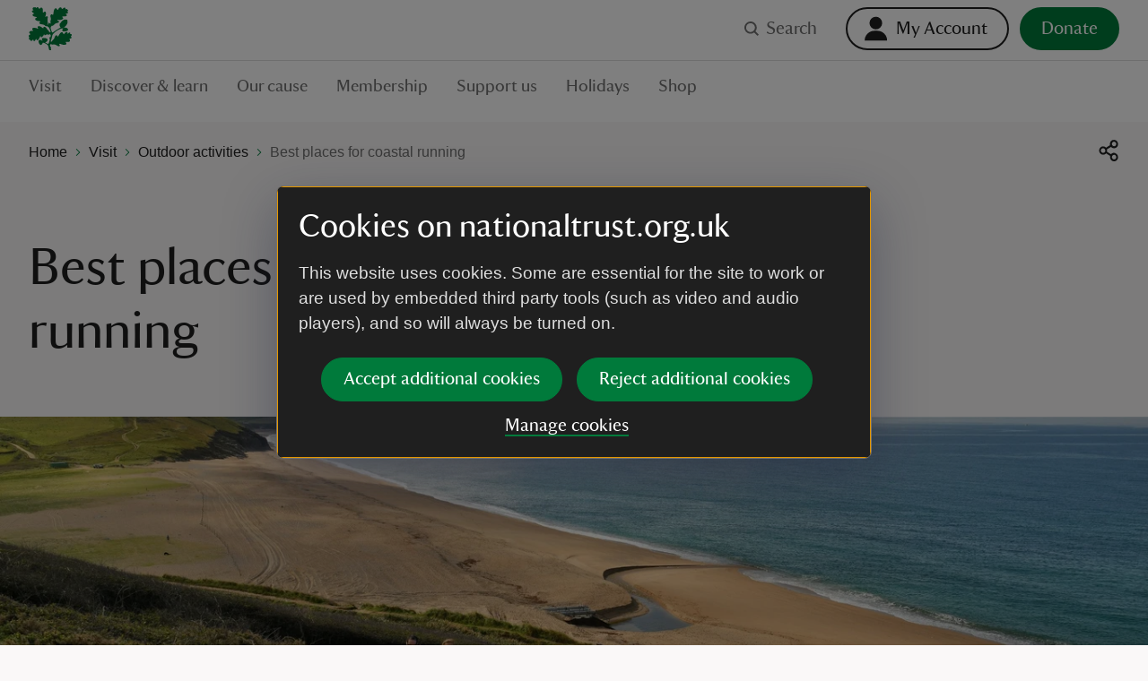

--- FILE ---
content_type: text/plain; charset=UTF-8
request_url: https://www.nationaltrust.org.uk/c99a4269-161c-4242-a3f0-28d44fa6ce24?
body_size: 218
content:
{"ssresp":"2","jsrecvd":"true","__uzmaj":"a028b441-09f2-4895-bf61-eeee33c62905","__uzmbj":"1769011379","__uzmcj":"580761057632","__uzmdj":"1769011379","__uzmlj":"ct/Z77BMdK4YRrJDnj+guaLQGRJaJzQ7mrHOiMyNgbU=","__uzmfj":"7f9000a028b441-09f2-4895-bf61-eeee33c629051-17690113798380-002065160dea46b37cf10","uzmxj":"7f90008f8334c1-efd0-49f3-a6a4-7c56ddc735bb1-17690113798380-111ffc256438985810","dync":"uzmx","jsbd2":"623d3b40-cqch-3b8f-775b-52a04a744cde","mc":{},"mct":""}

--- FILE ---
content_type: text/plain; charset=UTF-8
request_url: https://www.nationaltrust.org.uk/c99a4269-161c-4242-a3f0-28d44fa6ce24?
body_size: 104
content:
{"ssresp":"2","jsrecvd":"true","__uzmaj":"972aa473-5ddd-44d5-864f-31e1c994bb93","__uzmbj":"1769011379","__uzmcj":"402551059407","__uzmdj":"1769011379","jsbd2":"59236afa-cqch-3b8f-8633-51853121885a"}